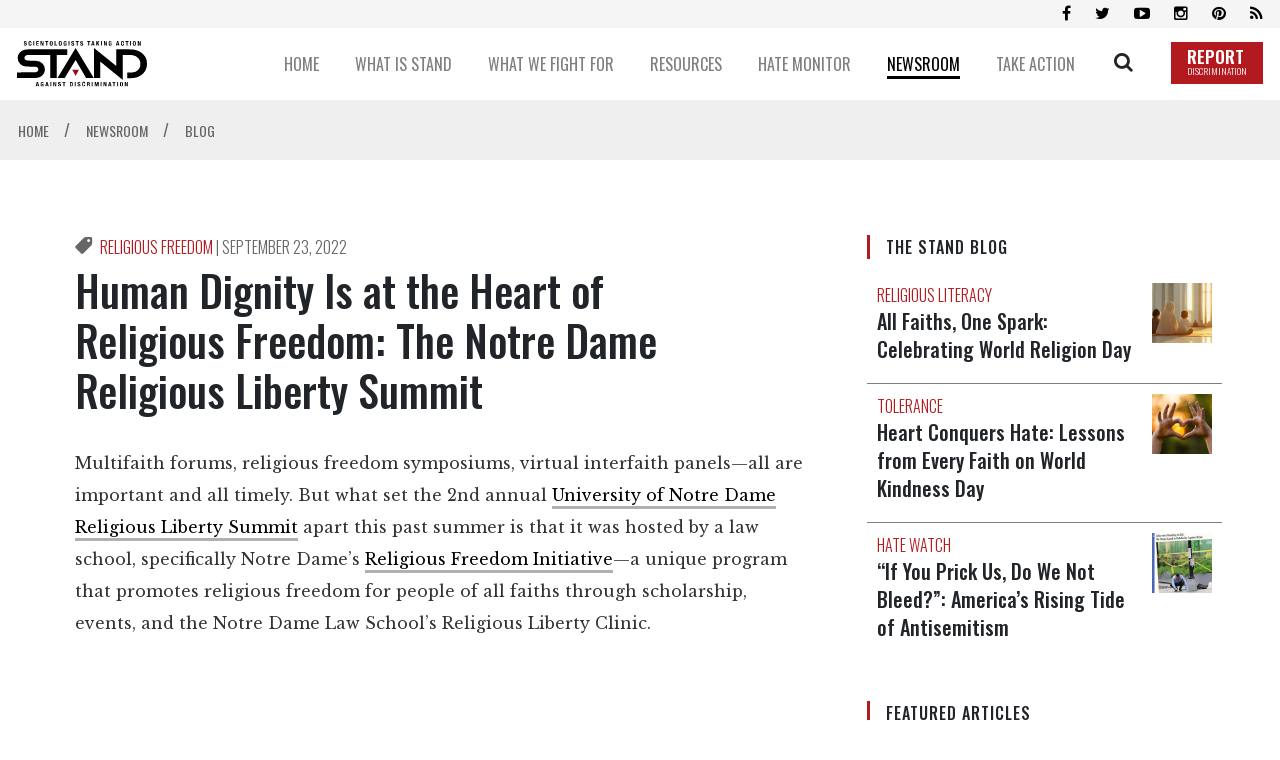

--- FILE ---
content_type: text/html; charset=utf-8
request_url: https://www.standleague.org/newsroom/blog/human-dignity-is-at-the-heart-of-religious-freedom-the-notre-dame-religious.html
body_size: 18929
content:
<!DOCTYPE html>
<html lang="en" itemscope itemtype="http://schema.org/WebPage">
<head>
	<meta charset="utf-8">
	<meta http-equiv="X-UA-Compatible" content="IE=edge">
    <meta name="viewport" content="width=device-width, initial-scale=1, shrink-to-fit=no">
    <title>Human Dignity Is at the Heart of Religious Freedom: The Notre Dame Religious Liberty Summit</title>

    <title>Human Dignity Is at the Heart of Religious Freedom: The Notre Dame Religious Liberty Summit</title>
<meta name="description" content="People look to the United States as the model where different religions and cultures can coexist in harmony. “It would be a shame if we let that slip away,” she said." />



    

<meta property="og:url" content="https://www.standleague.org/newsroom/blog/human-dignity-is-at-the-heart-of-religious-freedom-the-notre-dame-religious.html" />
<meta property="og:site_name" content="Scientologists Taking Action Against Discrimination (STAND)" />
<meta property="og:title" content="Human Dignity Is at the Heart of Religious Freedom: The Notre Dame Religious Liberty Summit" />
<meta property="og:description" content="People look to the United States as the model where different religions and cultures can coexist in harmony. “It would be a shame if we let that slip away,” she said." />
<meta property="og:image" content="https://files.standleague.org/imagecache/cropfit@w=1000@cr=0,52,1000,563/blob/images/articles/b/0/b0c3fd0f-3324-11ed-ae69-42010a47c125/shutterstock-508230013.jpg?k=IGj1CMHrqA" />
<meta property="og:type" content="website" />

<meta name="twitter:card" content="summary_large_image">
<meta name="twitter:title" content="Human Dignity Is at the Heart of Religious Freedom: The Notre Dame Religious Liberty Summit">
<meta name="twitter:description" content="People look to the United States as the model where different religions and cultures can coexist in harmony. “It would be a shame if we let that slip away,” she said." >
<meta name="twitter:image" content="https://files.standleague.org/imagecache/cropfit@w=1000@cr=0,52,1000,563/blob/images/articles/b/0/b0c3fd0f-3324-11ed-ae69-42010a47c125/shutterstock-508230013.jpg?k=IGj1CMHrqA">









    <link rel="apple-touch-icon" sizes="180x180" href="/apple-touch-icon.png">
    <link rel="icon" type="image/png" sizes="32x32" href="/favicon-32x32.png">
    <link rel="icon" type="image/png" sizes="16x16" href="/favicon-16x16.png">
    <link rel="manifest" href="/site.webmanifest">
    <link rel="mask-icon" href="/safari-pinned-tab.svg" color="#5bbad5">
    <meta name="msapplication-TileColor" content="#da532c">
    <meta name="theme-color" content="#ffffff">
    

    <link href="//fonts.googleapis.com/css?family=Oswald:300,400,500,600,700" rel="stylesheet">
<link href="//fonts.googleapis.com/css?family=Open+Sans:300italic,400italic,600italic,700italic,700,300,600,400|Open+Sans+Condensed:300italic,700,300|Libre+Baskerville:400,700,400italic|Kameron:400,700|Roboto:100,100i,300,300i,400,400i,500,500i,700,700i&display=swap" rel="stylesheet">
    <link rel="stylesheet" href="/scss/_combined.css?_=0711">

    <script>
        var cacheId = '0711';
        var _gcui_selectElem = '<option value="">Select…</option>';
        var _gcui_otherText = 'Other';
    </script>

</head>
<body class=" path-newsroom path-newsroom-blog path-newsroom-blog-human-dignity-is-at-the-heart-of-religious-freedom-the-notre-dame-religious_html path-newsroom-blog-human-dignity-is-at-the-heart-of-religious-freedom-the-notre-dame-religious type-blog " lang="en">
    
    <script>
        var globalLang = "en";
        
        var gd2Domain = 'https://gd2.ondemandhosting.info';
        
    </script>

    

<div class="app-shell">
    
<div class="banner-wrapper">
    <div class="banner-social">
        <div class="container container__banner">
            <div class="banner-social--icons" itemscope="" itemtype="http://schema.org/Organization">
                <!-- <a id="subscribe-click" itemprop="sameAs" class="social-bar-icon fa fa-envelope" aria-hidden="true" href="#"></a> -->
                <a itemprop="sameAs" class="social-bar-icon fa fa-facebook" aria-hidden="true" target="_blank" href="https://www.facebook.com/standleague"></a>
                <a itemprop="sameAs" class="social-bar-icon fa fa-twitter" aria-hidden="true" target="_blank" href="https://twitter.com/standleague"></a>
                <a itemprop="sameAs" class="social-bar-icon fa fa-youtube-play" aria-hidden="true" target="_blank" href="https://www.youtube.com/channel/UC3Q2AgOcmUTHBcIrwT-HI3g"></a>
                <a itemprop="sameAs" class="social-bar-icon fa fa-instagram" aria-hidden="true" target="_blank" href="http://www.instagram.com/standleague"></a>
                <a itemprop="sameAs" class="social-bar-icon fa fa-pinterest" aria-hidden="true" target="_blank" href="https://www.pinterest.com/standleague/"></a>
                <a itemprop="sameAs" class="social-bar-icon fa fa-rss" aria-hidden="true" target="_blank" href="/rss.xml"></a>
            </div>
        </div>
    </div>
    <div class="container container__banner">
        <div class="banner-container">
            <a href="/" class="banner-logo">
                <img src="/images/stand-logo-black.svg" alt="">
                
            </a>
            <div class="banner-row">
                
                
                    
                    <div class="banner-row--menu-wrapper">
                        <a class="banner-row--item" href="/">
                            <span class="banner-row--item-text ">
                                HOME
                            </span>
                        </a>
                        
                    </div>
                
                
                
                    
                    <div class="banner-row--menu-wrapper">
                        <a class="banner-row--item" href="/about/">
                            <span class="banner-row--item-text ">
                                WHAT IS STAND
                            </span>
                        </a>
                        
                            <div class="banner-submenu">
                                <div class="banner-submenu--column">
                                
                                
                                
                                    
                                    
                                        <div class="banner-submenu--item">
                                            <a href="/about/our-mission.html">
                                                Our Mission
                                            </a>
                                        </div>
                                        
                                    
                                    
                                
                                
                                    
                                    
                                        <div class="banner-submenu--item">
                                            <a href="/about/our-values.html">
                                                Our Values
                                            </a>
                                        </div>
                                        
                                    
                                    
                                
                                
                                    
                                    
                                        <div class="banner-submenu--item">
                                            <a href="/about/help-in-our-community.html">
                                                Our Help
                                            </a>
                                        </div>
                                        
                                    
                                    
                                
                                
                                    
                                    
                                        <div class="banner-submenu--item">
                                            <a href="/about/contact.html">
                                                Contact
                                            </a>
                                        </div>
                                        
                                    
                                    
                                
                                </div>
                            </div>
                        
                    </div>
                
                
                
                    
                    <div class="banner-row--menu-wrapper">
                        <a class="banner-row--item" href="/what-we-fight-for/">
                            <span class="banner-row--item-text ">
                                WHAT WE FIGHT FOR
                            </span>
                        </a>
                        
                            <div class="banner-submenu">
                                <div class="banner-submenu--column">
                                
                                
                                
                                    
                                    
                                        <div class="banner-submenu--item">
                                            <a href="/what-we-fight-for/religious-freedom.html">
                                                Religious Freedom
                                            </a>
                                        </div>
                                        
                                    
                                    
                                
                                
                                    
                                    
                                        <div class="banner-submenu--item">
                                            <a href="/what-we-fight-for/religious-literacy.html">
                                                Religious Literacy
                                            </a>
                                        </div>
                                        
                                    
                                    
                                
                                
                                    
                                    
                                        <div class="banner-submenu--item">
                                            <a href="/what-we-fight-for/equality-and-human-rights.html">
                                                Equality & Human Rights
                                            </a>
                                        </div>
                                        
                                    
                                    
                                
                                
                                    
                                    
                                        <div class="banner-submenu--item">
                                            <a href="/what-we-fight-for/inclusion-and-respect.html">
                                                Inclusion &amp; Respect
                                            </a>
                                        </div>
                                        
                                    
                                    
                                
                                
                                    
                                    
                                        <div class="banner-submenu--item">
                                            <a href="/what-we-fight-for/free-speech.html">
                                                Free Speech
                                            </a>
                                        </div>
                                        
                                    
                                    
                                
                                
                                    
                                    
                                    </div>
                                    <div class="banner-submenu--column">
                                    
                                        <div class="banner-submenu--item">
                                            <a href="/what-we-fight-for/responsible-journalism.html">
                                                Responsible Journalism
                                            </a>
                                        </div>
                                        
                                    
                                    
                                
                                
                                    
                                    
                                        <div class="banner-submenu--item">
                                            <a href="/what-we-fight-for/corporate-accountability.html">
                                                Corporate Accountability
                                            </a>
                                        </div>
                                        
                                    
                                    
                                
                                </div>
                            </div>
                        
                    </div>
                
                
                
                    
                    <div class="banner-row--menu-wrapper">
                        <a class="banner-row--item" href="/resources/">
                            <span class="banner-row--item-text ">
                                RESOURCES
                            </span>
                        </a>
                        
                            <div class="banner-submenu">
                                <div class="banner-submenu--column">
                                
                                
                                
                                    
                                    
                                        <div class="banner-submenu--item">
                                            <a href="/resources/expert-studies/">
                                                Expert Studies
                                            </a>
                                        </div>
                                        
                                    
                                    
                                
                                
                                    
                                    
                                        <div class="banner-submenu--item">
                                            <a href="/resources/decisions/">
                                                Landmark Decisions
                                            </a>
                                        </div>
                                        
                                            
                                            <div class="banner-submenu--item banner-submenu--item-sub">
                                                <a href="/resources/decisions/1983-australian-high-court-decision-re-church-scientology.html">
                                                    
                                                </a>
                                            </div>
                                             
                                        
                                            
                                            <div class="banner-submenu--item banner-submenu--item-sub">
                                                <a href="/resources/decisions/belgium-trial-court-dismisses-all-charges-against-church-of-scientology.html">
                                                    
                                                </a>
                                            </div>
                                             
                                        
                                            
                                            <div class="banner-submenu--item banner-submenu--item-sub">
                                                <a href="/resources/decisions/church-of-scientology-irs-tax-exemption.html">
                                                    
                                                </a>
                                            </div>
                                             
                                        
                                            
                                            <div class="banner-submenu--item banner-submenu--item-sub">
                                                <a href="/resources/decisions/church-scientology-and-german-religious-recognitions.html">
                                                    
                                                </a>
                                            </div>
                                             
                                        
                                            
                                            <div class="banner-submenu--item banner-submenu--item-sub">
                                                <a href="/resources/decisions/church-scientology-and-italian-supreme-court-ruling-recognizing-scientology-religion.html">
                                                    
                                                </a>
                                            </div>
                                             
                                        
                                            
                                            <div class="banner-submenu--item banner-submenu--item-sub">
                                                <a href="/resources/decisions/church-scientology-moscow-wins-landmark-decision-religious-freedom-european-court-human.html">
                                                    
                                                </a>
                                            </div>
                                             
                                        
                                            
                                            <div class="banner-submenu--item banner-submenu--item-sub">
                                                <a href="/resources/decisions/church-scientology-recognized-spain.html">
                                                    
                                                </a>
                                            </div>
                                             
                                        
                                            
                                            <div class="banner-submenu--item banner-submenu--item-sub">
                                                <a href="/resources/decisions/uk-religious-recognition.html">
                                                    
                                                </a>
                                            </div>
                                             
                                        
                                    
                                    
                                
                                
                                    
                                    
                                        <div class="banner-submenu--item">
                                            <a href="/resources/whitepapers/">
                                                White Papers
                                            </a>
                                        </div>
                                        
                                            
                                            <div class="banner-submenu--item banner-submenu--item-sub">
                                                <a href="/resources/whitepapers/disconnection-in-the-scientology-religion-what-is-it.html">
                                                    
                                                </a>
                                            </div>
                                             
                                        
                                            
                                            <div class="banner-submenu--item banner-submenu--item-sub">
                                                <a href="/resources/whitepapers/debunking-the-myth-of-religious-brainwashing.html">
                                                    
                                                </a>
                                            </div>
                                             
                                        
                                            
                                            <div class="banner-submenu--item banner-submenu--item-sub">
                                                <a href="/resources/whitepapers/religious-discrimination-against-church-scientology-and-its-parishioners-germany.html">
                                                    
                                                </a>
                                            </div>
                                             
                                        
                                            
                                            <div class="banner-submenu--item banner-submenu--item-sub">
                                                <a href="/resources/whitepapers/scientologists-donations-and-church-of-scientology-financial-practices.html">
                                                    
                                                </a>
                                            </div>
                                             
                                        
                                            
                                            <div class="banner-submenu--item banner-submenu--item-sub">
                                                <a href="/resources/whitepapers/scientology-beliefs-about-creation-of-the-universe.html">
                                                    
                                                </a>
                                            </div>
                                             
                                        
                                            
                                            <div class="banner-submenu--item banner-submenu--item-sub">
                                                <a href="/resources/whitepapers/scientology-confidential-scripture.html">
                                                    
                                                </a>
                                            </div>
                                             
                                        
                                            
                                            <div class="banner-submenu--item banner-submenu--item-sub">
                                                <a href="/resources/whitepapers/the-church-of-scientology-rehabilitation-project-force-rpf-truth-and-misconceptions.html">
                                                    
                                                </a>
                                            </div>
                                             
                                        
                                            
                                            <div class="banner-submenu--item banner-submenu--item-sub">
                                                <a href="/resources/whitepapers/the-sea-organization-religious-order-of-the-scientology-religion.html">
                                                    
                                                </a>
                                            </div>
                                             
                                        
                                            
                                            <div class="banner-submenu--item banner-submenu--item-sub">
                                                <a href="/resources/whitepapers/the-snow-white-program-and-the-church-of-scientology-the-true-story.html">
                                                    
                                                </a>
                                            </div>
                                             
                                        
                                            
                                            <div class="banner-submenu--item banner-submenu--item-sub">
                                                <a href="/resources/whitepapers/the-truth-about-l-ron-hubbard-and-the-make-a-million-dollars-myth.html">
                                                    
                                                </a>
                                            </div>
                                             
                                        
                                            
                                            <div class="banner-submenu--item banner-submenu--item-sub">
                                                <a href="/resources/whitepapers/the-truth-about-scientology-and-fair-game.html">
                                                    
                                                </a>
                                            </div>
                                             
                                        
                                            
                                            <div class="banner-submenu--item banner-submenu--item-sub">
                                                <a href="/resources/whitepapers/the-unreliability-of-stories-and-rumors-by-apostates.html">
                                                    
                                                </a>
                                            </div>
                                             
                                        
                                            
                                            <div class="banner-submenu--item banner-submenu--item-sub">
                                                <a href="/resources/whitepapers/price-of-bigotry-white-paper.html">
                                                    
                                                </a>
                                            </div>
                                             
                                        
                                    
                                    
                                
                                
                                    
                                    
                                        <div class="banner-submenu--item">
                                            <a href="/resources/faqs/">
                                                FAQs
                                            </a>
                                        </div>
                                        
                                    
                                    
                                
                                
                                    
                                    
                                        <div class="banner-submenu--item">
                                            <a href="/resources/david-miscavige/">
                                                David Miscavige
                                            </a>
                                        </div>
                                        
                                    
                                    
                                
                                
                                    
                                    
                                    </div>
                                    <div class="banner-submenu--column">
                                    
                                        <div class="banner-submenu--item">
                                            <a href="/resources/religious-freedom/">
                                                Religious Freedom Resource Center
                                            </a>
                                        </div>
                                        
                                            
                                            <div class="banner-submenu--item banner-submenu--item-sub">
                                                <a href="/resources/religious-freedom/case-library/">
                                                    Case Library
                                                </a>
                                            </div>
                                             
                                        
                                            
                                            <div class="banner-submenu--item banner-submenu--item-sub">
                                                <a href="/resources/religious-freedom/glossary-of-terms/">
                                                    Glossary of Terms
                                                </a>
                                            </div>
                                             
                                        
                                    
                                    
                                
                                
                                    
                                    
                                    </div>
                                    <div class="banner-submenu--column">
                                    
                                        <div class="banner-submenu--item">
                                            <a href="/resources/freedom-of-religion-and-human-rights/">
                                                Freedom of Religion &amp; Human Rights
                                            </a>
                                        </div>
                                        
                                            
                                            <div class="banner-submenu--item banner-submenu--item-sub">
                                                <a href="/resources/freedom-of-religion-and-human-rights/international-covenant-on-civil-and-political-rights.html">
                                                    
                                                </a>
                                            </div>
                                             
                                        
                                            
                                            <div class="banner-submenu--item banner-submenu--item-sub">
                                                <a href="/resources/freedom-of-religion-and-human-rights/non-discrimination-in-journalistic-codes-of-practice.html">
                                                    
                                                </a>
                                            </div>
                                             
                                        
                                            
                                            <div class="banner-submenu--item banner-submenu--item-sub">
                                                <a href="/resources/freedom-of-religion-and-human-rights/society-of-professional-journalist-code-of-ethics.html">
                                                    
                                                </a>
                                            </div>
                                             
                                        
                                            
                                            <div class="banner-submenu--item banner-submenu--item-sub">
                                                <a href="/resources/freedom-of-religion-and-human-rights/international-federation-of-journalists-declaration-of-principles.html">
                                                    
                                                </a>
                                            </div>
                                             
                                        
                                            
                                            <div class="banner-submenu--item banner-submenu--item-sub">
                                                <a href="/resources/freedom-of-religion-and-human-rights/charter-on-journalistic-ethics-in-relation-to-respect-for-religion-or-belief.html">
                                                    
                                                </a>
                                            </div>
                                             
                                        
                                            
                                            <div class="banner-submenu--item banner-submenu--item-sub">
                                                <a href="/resources/freedom-of-religion-and-human-rights/church-scientology-champion-human-rights-1954.html">
                                                    
                                                </a>
                                            </div>
                                             
                                        
                                            
                                            <div class="banner-submenu--item banner-submenu--item-sub">
                                                <a href="/resources/freedom-of-religion-and-human-rights/scientology-human-rights-efforts.html">
                                                    
                                                </a>
                                            </div>
                                             
                                        
                                    
                                    
                                
                                
                                    
                                    
                                        <div class="banner-submenu--item">
                                            <a href="/resources/topic-index/">
                                                Topic Index
                                            </a>
                                        </div>
                                        
                                            
                                        
                                    
                                    
                                
                                
                                    
                                    
                                        <div class="banner-submenu--item">
                                            <a href="/resources/books/religious-confession-and-evidential-privilege-in-the-21st-century/">
                                                Priest-Penitent Privilege
                                            </a>
                                        </div>
                                        
                                    
                                    
                                
                                
                                    
                                    
                                        <div class="banner-submenu--item">
                                            <a href="/resources/books/presumed-guilty-why-we-shouldnt-ask-muslims-to-condemn-terrorism/">
                                                Islamophobia
                                            </a>
                                        </div>
                                        
                                    
                                    
                                
                                </div>
                            </div>
                        
                    </div>
                
                
                
                    
                    <div class="banner-row--menu-wrapper">
                        <a class="banner-row--item" href="/hate-monitor/">
                            <span class="banner-row--item-text ">
                                HATE MONITOR
                            </span>
                        </a>
                        
                            <div class="banner-submenu">
                                <div class="banner-submenu--column">
                                
                                
                                
                                    
                                    
                                        <div class="banner-submenu--item">
                                            <a href="/hate-monitor/exposed/biased-media/">
                                                Biased Media Propagandists
                                            </a>
                                        </div>
                                        
                                            
                                        
                                            
                                        
                                            
                                        
                                            
                                        
                                            
                                        
                                            
                                        
                                    
                                    
                                
                                
                                    
                                    
                                        <div class="banner-submenu--item">
                                            <a href="/hate-monitor/exposed/hate-mongers-and-hate-bloggers/">
                                                Hatemongers
                                            </a>
                                        </div>
                                        
                                            
                                        
                                            
                                        
                                            
                                        
                                            
                                        
                                            
                                        
                                            
                                        
                                            
                                        
                                            
                                        
                                            
                                        
                                            
                                        
                                            
                                        
                                            
                                        
                                            
                                        
                                            
                                        
                                            
                                        
                                            
                                        
                                            
                                        
                                            
                                        
                                            
                                        
                                            
                                        
                                            
                                        
                                            
                                        
                                    
                                    
                                
                                
                                    
                                    
                                    </div>
                                    <div class="banner-submenu--column">
                                    
                                        <div class="banner-submenu--item">
                                            <a href="/hate-monitor/exposed/false-experts/">
                                                False Experts
                                            </a>
                                        </div>
                                        
                                            
                                        
                                            
                                        
                                            
                                        
                                            
                                        
                                            
                                        
                                    
                                    
                                
                                
                                    
                                    
                                        <div class="banner-submenu--item">
                                            <a href="/hate-monitor/blog/">
                                                Hate Monitor Blog
                                            </a>
                                        </div>
                                        
                                    
                                    
                                
                                </div>
                            </div>
                        
                    </div>
                
                
                
                    
                    <div class="banner-row--menu-wrapper">
                        <a class="banner-row--item" href="/newsroom/">
                            <span class="banner-row--item-text banner-row--item-text__active">
                                NEWSROOM
                            </span>
                        </a>
                        
                            <div class="banner-submenu">
                                <div class="banner-submenu--column">
                                
                                
                                
                                    
                                    
                                        <div class="banner-submenu--item">
                                            <a href="/newsroom/news/">
                                                News
                                            </a>
                                        </div>
                                        
                                    
                                    
                                
                                
                                    
                                    
                                        <div class="banner-submenu--item">
                                            <a href="/newsroom/media-watch/">
                                                Media Watch
                                            </a>
                                        </div>
                                        
                                    
                                    
                                
                                
                                    
                                    
                                        <div class="banner-submenu--item">
                                            <a href="/newsroom/videos/">
                                                Videos
                                            </a>
                                        </div>
                                        
                                            
                                        
                                    
                                    
                                
                                
                                    
                                    
                                    </div>
                                    <div class="banner-submenu--column">
                                    
                                        <div class="banner-submenu--item">
                                            <a href="/newsroom/blog/">
                                                Blog
                                            </a>
                                        </div>
                                        
                                            
                                            <div class="banner-submenu--item banner-submenu--item-sub">
                                                <a href="/newsroom/blog/?category=Religious%20Freedom">
                                                    Religious Freedom
                                                </a>
                                            </div>
                                             
                                        
                                            
                                            <div class="banner-submenu--item banner-submenu--item-sub">
                                                <a href="/newsroom/blog/?category=Media%20%26%20Ethics">
                                                    Media & Ethics
                                                </a>
                                            </div>
                                             
                                        
                                            
                                            <div class="banner-submenu--item banner-submenu--item-sub">
                                                <a href="/newsroom/blog/?category=Combating%20Bigotry%20%26%20Hate">
                                                    Combating Bigotry & Hate
                                                </a>
                                            </div>
                                             
                                        
                                            
                                            <div class="banner-submenu--item banner-submenu--item-sub">
                                                <a href="/newsroom/blog/?category=Tolerance">
                                                    Tolerance
                                                </a>
                                            </div>
                                             
                                        
                                            
                                            <div class="banner-submenu--item banner-submenu--item-sub">
                                                <a href="/newsroom/blog/?category=Religious%20Literacy">
                                                    Religious Literacy
                                                </a>
                                            </div>
                                             
                                        
                                            
                                            <div class="banner-submenu--item banner-submenu--item-sub">
                                                <a href="/newsroom/blog/?category=Scientology%20Religion">
                                                    Scientology Religion
                                                </a>
                                            </div>
                                             
                                        
                                            
                                            <div class="banner-submenu--item banner-submenu--item-sub">
                                                <a href="/newsroom/blog/?category=Anti-Religious%20Propaganda">
                                                    Anti-Religious Propaganda
                                                </a>
                                            </div>
                                             
                                        
                                    
                                    
                                
                                </div>
                            </div>
                        
                    </div>
                
                
                
                    
                    <div class="banner-row--menu-wrapper">
                        <a class="banner-row--item" href="/take-action/">
                            <span class="banner-row--item-text ">
                                TAKE ACTION
                            </span>
                        </a>
                        
                            <div class="banner-submenu">
                                <div class="banner-submenu--column">
                                
                                
                                
                                    
                                    
                                        <div class="banner-submenu--item">
                                            <a href="/take-action/combat-hate-and-discrimination.html">
                                                Combat Hate & Discrimination
                                            </a>
                                        </div>
                                        
                                    
                                    
                                
                                
                                    
                                    
                                        <div class="banner-submenu--item">
                                            <a href="/take-action/champion-freedom-of-religion.html">
                                                Champion Freedom of Religion
                                            </a>
                                        </div>
                                        
                                    
                                    
                                
                                
                                    
                                    
                                    </div>
                                    <div class="banner-submenu--column">
                                    
                                        <div class="banner-submenu--item">
                                            <a href="/take-action/demand-accountability.html">
                                                Demand Accountability
                                            </a>
                                        </div>
                                        
                                            
                                            <div class="banner-submenu--item banner-submenu--item-sub">
                                                <a href="/take-action/report-hate.html">
                                                    Report Hate & Discrimination
                                                </a>
                                            </div>
                                             
                                        
                                            
                                            <div class="banner-submenu--item banner-submenu--item-sub">
                                                <a href="/take-action/flag-cyberhate.html">
                                                    Flag Cyberhate
                                                </a>
                                            </div>
                                             
                                        
                                            
                                            <div class="banner-submenu--item banner-submenu--item-sub">
                                                <a href="/take-action/sign-petition.html">
                                                    Sign the Petition
                                                </a>
                                            </div>
                                             
                                        
                                            
                                            <div class="banner-submenu--item banner-submenu--item-sub">
                                                <a href="/take-action/demand-advertisers-stop-funding-hate.html">
                                                    Demand Advertisers Stop Funding Hate
                                                </a>
                                            </div>
                                             
                                        
                                            
                                            <div class="banner-submenu--item banner-submenu--item-sub">
                                                <a href="/take-action/fight-for-honest-journalism.html">
                                                    Fight for Honest Journalism
                                                </a>
                                            </div>
                                             
                                        
                                            
                                            <div class="banner-submenu--item banner-submenu--item-sub">
                                                <a href="/take-action/become-a-member.html">
                                                    Become a Member
                                                </a>
                                            </div>
                                             
                                        
                                    
                                    
                                
                                </div>
                            </div>
                        
                    </div>
                
                
                <div class="banner-search-button">
                    <a href="/search/" class="banner-search-icon no-decoration">
                        <span class="icon-search"></span>
                    </a>
                    <div class="banner-search--wrapper">
                        <div class="banner-search">
                            <form class="banner-search--form" action="/search/">
                                <input class="banner-search--input" placeholder="SEARCH" type="text" name="query" required>
                                <button class="banner-search--button" type="submit">
                                    <span class="icon-search"></span>
                                </button>
                            </form>
                        </div>
                    </div>
                </div>
                <a href="/take-action/report-hate.html" class="d-flex align-items-end">
                    <div class="banner-report-btn">
                        REPORT <span>DISCRIMINATION</span>
                    </div>
                </a>
                <button class="hiraku-open-btn d-lg-none mobile-nav-btn" id="offcanvas-btn-right" data-toggle-offcanvas="#js-hiraku-offcanvas-1">
    <span class="hiraku-open-btn-line"></span>
</button>


<div class="offcanvas-right js-hiraku-offcanvas-active d-lg-none">
    <ul class="mobile-menu">
        
            
            <li>
                <a href="/" class="mobile-menu__item">
                    <div class="mobile-menu__item-text">
                        HOME
                    </div>
                </a>
                
            </li>
            
        
            
            <li>
                <a href="/about/" class="mobile-menu__item">
                    <div class="mobile-menu__item-text">
                        WHAT IS STAND
                    </div>
                </a>
                
                    <a href="/about/our-mission.html" class="mobile-menu__item__sub">
                        Our Mission
                    </a>
                
                    <a href="/about/our-values.html" class="mobile-menu__item__sub">
                        Our Values
                    </a>
                
                    <a href="/about/help-in-our-community.html" class="mobile-menu__item__sub">
                        Our Help
                    </a>
                
                    <a href="/about/contact.html" class="mobile-menu__item__sub">
                        Contact
                    </a>
                
            </li>
            
        
            
            <li>
                <a href="/what-we-fight-for/" class="mobile-menu__item">
                    <div class="mobile-menu__item-text">
                        WHAT WE FIGHT FOR
                    </div>
                </a>
                
                    <a href="/what-we-fight-for/religious-freedom.html" class="mobile-menu__item__sub">
                        Religious Freedom
                    </a>
                
                    <a href="/what-we-fight-for/religious-literacy.html" class="mobile-menu__item__sub">
                        Religious Literacy
                    </a>
                
                    <a href="/what-we-fight-for/equality-and-human-rights.html" class="mobile-menu__item__sub">
                        Equality & Human Rights
                    </a>
                
                    <a href="/what-we-fight-for/inclusion-and-respect.html" class="mobile-menu__item__sub">
                        Inclusion &amp; Respect
                    </a>
                
                    <a href="/what-we-fight-for/free-speech.html" class="mobile-menu__item__sub">
                        Free Speech
                    </a>
                
                    <a href="/what-we-fight-for/responsible-journalism.html" class="mobile-menu__item__sub">
                        Responsible Journalism
                    </a>
                
                    <a href="/what-we-fight-for/corporate-accountability.html" class="mobile-menu__item__sub">
                        Corporate Accountability
                    </a>
                
            </li>
            
        
            
            <li>
                <a href="/resources/" class="mobile-menu__item">
                    <div class="mobile-menu__item-text">
                        RESOURCES
                    </div>
                </a>
                
                    <a href="/resources/expert-studies/" class="mobile-menu__item__sub">
                        Expert Studies
                    </a>
                
                    <a href="/resources/decisions/" class="mobile-menu__item__sub">
                        Landmark Decisions
                    </a>
                
                    <a href="/resources/whitepapers/" class="mobile-menu__item__sub">
                        White Papers
                    </a>
                
                    <a href="/resources/faqs/" class="mobile-menu__item__sub">
                        FAQs
                    </a>
                
                    <a href="/resources/david-miscavige/" class="mobile-menu__item__sub">
                        David Miscavige
                    </a>
                
                    <a href="/resources/religious-freedom/" class="mobile-menu__item__sub">
                        Religious Freedom Resource Center
                    </a>
                
                    <a href="/resources/freedom-of-religion-and-human-rights/" class="mobile-menu__item__sub">
                        Freedom of Religion &amp; Human Rights
                    </a>
                
                    <a href="/resources/topic-index/" class="mobile-menu__item__sub">
                        Topic Index
                    </a>
                
                    <a href="/resources/books/religious-confession-and-evidential-privilege-in-the-21st-century/" class="mobile-menu__item__sub">
                        Priest-Penitent Privilege
                    </a>
                
                    <a href="/resources/books/presumed-guilty-why-we-shouldnt-ask-muslims-to-condemn-terrorism/" class="mobile-menu__item__sub">
                        Islamophobia
                    </a>
                
            </li>
            
        
            
            <li>
                <a href="/hate-monitor/" class="mobile-menu__item">
                    <div class="mobile-menu__item-text">
                        HATE MONITOR
                    </div>
                </a>
                
                    <a href="/hate-monitor/exposed/biased-media/" class="mobile-menu__item__sub">
                        Biased Media Propagandists
                    </a>
                
                    <a href="/hate-monitor/exposed/hate-mongers-and-hate-bloggers/" class="mobile-menu__item__sub">
                        Hatemongers
                    </a>
                
                    <a href="/hate-monitor/exposed/false-experts/" class="mobile-menu__item__sub">
                        False Experts
                    </a>
                
                    <a href="/hate-monitor/blog/" class="mobile-menu__item__sub">
                        Hate Monitor Blog
                    </a>
                
            </li>
            
        
            
            <li>
                <a href="/newsroom/" class="mobile-menu__item">
                    <div class="mobile-menu__item-text">
                        NEWSROOM
                    </div>
                </a>
                
                    <a href="/newsroom/news/" class="mobile-menu__item__sub">
                        News
                    </a>
                
                    <a href="/newsroom/media-watch/" class="mobile-menu__item__sub">
                        Media Watch
                    </a>
                
                    <a href="/newsroom/videos/" class="mobile-menu__item__sub">
                        Videos
                    </a>
                
                    <a href="/newsroom/blog/" class="mobile-menu__item__sub">
                        Blog
                    </a>
                
            </li>
            
        
            
            <li>
                <a href="/take-action/" class="mobile-menu__item">
                    <div class="mobile-menu__item-text">
                        TAKE ACTION
                    </div>
                </a>
                
                    <a href="/take-action/combat-hate-and-discrimination.html" class="mobile-menu__item__sub">
                        Combat Hate & Discrimination
                    </a>
                
                    <a href="/take-action/champion-freedom-of-religion.html" class="mobile-menu__item__sub">
                        Champion Freedom of Religion
                    </a>
                
                    <a href="/take-action/demand-accountability.html" class="mobile-menu__item__sub">
                        Demand Accountability
                    </a>
                
            </li>
            
        


    </ul>
</div>
            </div>
        </div>
    </div>
</div>

<div class="site-dim"></div>


<div class="overlay-main">
	<div class="loading-spinner"></div>
</div>


    









	
	
		
			
		
		
		

	
		
		
		
			
				
			
				
			
				
			
				
			
		

	
		
		
		
			
				
			
				
			
				
			
				
			
				
			
				
			
				
			
		

	
		
		
		
			
				
			
				
			
				
			
				
			
				
			
				
			
				
			
				
			
				
			
				
			
		

	
		
		
		
			
				
			
				
			
				
			
				
			
		

	
		
			
		
		
		
			
				
			
				
			
				
			
				
					

					
					
						
							
						
							
						
							
						
							
						
							
						
							
						
							
						
					

				
			
		

	
		
		
		
			
				
			
				
			
				
			
		

	




	
	
	
		
	

	
	
	
	

	
	

	
		

		
			
			

			
			
			
			
				
			

		
		

		
			
				
				
				
				
					
					
				
				

				

				

				
					
				

				
				
			
		
			
				
				
				
				
					
					
				
				

				

				
					 
					 	
						
						
							
							
						
					
				

				
					
				

				
				
			
		
			
				
				
				
				
					
					
				
				

				

				
					 
					 	
						
						
							
							
						
					
				

				
					
				

				
				
			
		
			
		
			
		
	



	
		
		
		
			
		
	

	
		
		
			
		
			

				
					
				
				
				
				
				
					
				
				
			
		
			

				
					
				
				
				
				
				
					
				
				
			
		
			

				
					
				
				
				
				
				
				
			
		
	

	
			<div class="breadcrumb-nav">
				<div class="container container__banner">
					<div class="breadcrumb-nav--title" itemscope itemtype="https://schema.org/BreadcrumbList">
							

								
									

									
									
									
									<span itemprop="itemListElement" itemscope itemtype="https://schema.org/ListItem">
										<a class="breadcrumb-nav--link " href="/" itemprop="item">
											
											<span itemprop="name">
												HOME 
											</span>
											<meta itemprop="position" content="1" />
										</a>
										
										<span class="breadcrumb-nav--arrow">
											/
										</span>
										
									</span>
									
									
									<span itemprop="itemListElement" itemscope itemtype="https://schema.org/ListItem">
										<a class="breadcrumb-nav--link breadcrumb-nav--link__secondary" href="/newsroom/" itemprop="item">
											
											<span itemprop="name">
												NEWSROOM 
											</span>
											<meta itemprop="position" content="2" />
										</a>
										
										<span class="breadcrumb-nav--arrow">
											/
										</span>
										
									</span>
									
									
									<span itemprop="itemListElement" itemscope itemtype="https://schema.org/ListItem">
										<a class="breadcrumb-nav--link breadcrumb-nav--link__secondary" href="/newsroom/blog/" itemprop="item">
											
											<span itemprop="name">
												BLOG 
											</span>
											<meta itemprop="position" content="3" />
										</a>
										
									</span>
									
								
					</div>
				</div>
		</div>
	

    <div class="container">
        
    </div>

    <div class="header">
        
    </div>
    
    
    <div class="d-md-none menu-precontainer">
        
    </div>
    
    
    <div class="container">
        <div class="row">
            <div class="col-md-8 body-container__padded">
                <div class="blog-category-header subbreadcrumb">
    
    <span class="blog-category-icon icon-tag"></span>
    

    
    <span class="blog-category-header--name">
        
        
            
        
        
        
        <a href="/newsroom/blog/?category=Religious+Freedom" class="no-decoration">
        
        RELIGIOUS FREEDOM
        
        </a>
        
    </span>
    |  
    
    
    <span class="blog-category-header--date">
        SEPTEMBER 23, 2022
    </span>
    

    
    <div class="inline-share-block d-none d-md-block" style="float: right; min-width: 150px; min-height: 36px">
        <!-- Go to www.addthis.com/dashboard to customize your tools -->
        <div class="addthis_inline_share_toolbox"></div>
    </div>
    

</div>


                


    <div class="body-container editable-body">
        

<h1>Human Dignity Is at the Heart of Religious Freedom: The Notre Dame Religious Liberty Summit</h1>
<p>Multifaith forums, religious freedom symposiums, virtual interfaith panels—all are important and all timely. But what set the 2nd annual&nbsp;<a href="https://law.nd.edu/religious-liberty/events/summit/" target="_blank">University of Notre Dame Religious Liberty Summit</a> apart this past summer is that it was hosted by a law school, specifically Notre Dame’s&nbsp;<a href="https://law.nd.edu/religious-liberty/" target="_blank">Religious Freedom Initiative</a>—a unique program that promotes religious freedom for people of all faiths through scholarship, events, and the Notre Dame Law School’s Religious Liberty Clinic.</p>

<div style="left: 0px; width: 100%; height: 0px; position: relative; padding-bottom: 56.2493%; margin-bottom: 1.25em;"><iframe src="https://www.youtube.com/embed/ksTmbOCGL4s" frameborder="0" allowfullscreen="" style="top: 0px; left: 0px; width: 100%; height: 100%; position: absolute;" allow="accelerometer; autoplay; clipboard-write; encrypted-media; gyroscope; picture-in-picture"></iframe></div>

<p>Among the questions addressed: Why are people of faith so often the first victims of government repression? Is it possible to change the policies, if not the heart, of a powerful police state that regards people of faith as a threat to their existence? Do certain technological advances represent the newest threat to religious freedom—with algorithms replacing morals and programming constructs standing in for the human spirit? </p>
<p>For an intense three days, scholars, advocates and religious leaders taught, asserted, informed, conversed, convened and communicated on these questions as well as the future of religious freedom in the United States and internationally.  Each day rolled out a series of panels and keynote speeches—held in-person and streamed virtually across the globe—discussions offering four or five experts and faith leaders the opportunity to tackle the topics at hand. On the evening of Day Two was an awards presentation, and attendees were then back in action for another panel discussion on Day Three.</p><blockquote class="medium-quote-marker-two">No religion is safe unless all faiths, all creeds and cultures mutually recognize our shared rights and dignity.</blockquote>
<p>Sponsored as it was by a Catholic university, the summit was appropriately held this year in the world center of Catholicism: Rome. The overriding theme of the summit, as laid out by law school dean and Religious Freedom Initiative founder <a href="https://law.nd.edu/directory/g-marcus-cole/" target="_blank">G. Marcus Cole</a>, was <i>Dignitatis Humanae</i>, the Dignity of the Human Person.</p>
<p>Thus throughout the summit, human dignity in its various forms—its importance, its protection, the egregious violations against it and the courageous advocacy on its behalf—took center stage not only as the summit’s theme but also as the fundamental basis for freedom of religion.</p>
<div class="medium-insert-images medium-insert-images-wide" contenteditable="false"><figure><img class="uploaded-image" orig-src="/images/articles/b/0/b0c3fd0f-3324-11ed-ae69-42010a47c125/shutterstock-508230013.jpg" src="https://files.standleague.org/imagecache/cropfit@w=824/blob/images/articles/b/0/b0c3fd0f-3324-11ed-ae69-42010a47c125/shutterstock-508230013.jpg?k=k1VLlc0gDo" alt="Pontifical Gregorian University (Pontificia Universita Gregoriana) in Rome, Italy." data-desc=""><figcaption class="">The 2nd annual University of Notre Dame Religious Liberty Summit was held at the Pontifical Gregorian University in Rome, Italy (Photo by&nbsp;Taras Verkhovynets/Shutterstock.com)</figcaption></figure></div>
<p>Summit panelists expressed their concerns and offered solutions to areas of government repression against religious freedom. U.S. Commission on International Religious Freedom (USCIRF) chair <a href="https://www.uscirf.gov/about-uscirf/commissioners/nury-turkel" target="_blank">Nury Turkel</a> reported that, as of 2021, the Chinese government demanded religious groups worship the Chinese Communist Party (CCP) and its General Secretary Xi Jinping<i> </i>instead of their own God. </p>
<p>Turkel shared a number of further religious freedom violations taking place across China, including attacks on Catholic communities and churches on the mainland and Hong Kong: the raiding of churches, the detaining of parishioners, the removal of crosses from houses of worship, the separation of 880,000 Muslim children from their parents, and the desecration of Muslim religious sites, as well as the ongoing genocide of Uyghurs with from 1 to 3 million sent to concentration camps.  </p>
<p>“Why do we have this troubling trend in China?” Turkel, himself born in a Chinese detention camp, asked.  “Because religious practices are a threat to the survival of the CCP.  This is the view of the CCP’s attitude to any religion.”</p>
<p>Former Member of the National Assembly of Pakistan&nbsp;<a href="https://farahnazispahani.com/" target="_blank">Farahnaz Ispahani</a> spoke of the decline in respect for human dignity in her own country, where forced conversions, blasphemy cases, attacks on houses of worship and antireligious hate speech are commonplace. </p><blockquote class="medium-quote-marker-two">“The true test of any faith or religion is its ability to protect that of another, if it is different.”</blockquote>
<p>Panelist after panelist weighed in with his or her respective take on threats to human dignity and religious freedom. <a href="https://digi-con.org/andrea-simoncini/" target="_blank">Andrea Simoncini</a>, professor of constitutional law at the University of Florence, spoke of how the dependence on technology has the potential to act as a bypass of a spiritual foundation for life.</p>
<p>His Eminence&nbsp;Archbishop Anba Angaelos OBE, Coptic Orthodox Archbishop of London, looking beyond his own flock, observed that no religion is safe unless all faiths, all creeds and cultures mutually recognize our shared rights and dignity. “The true test of any faith or religion,” he said, “is its ability to protect that of another if it is different.”</p>
<div class="medium-insert-images medium-insert-images-wide medium-insert-tag-inline-image" contenteditable="false">
<p></p><figure><img class="uploaded-image" src="https://files.standleague.org/imagecache/cropfit@w=824/blob/images/articles/b/0/b0c3fd0f-3324-11ed-ae69-42010a47c125/university-of-notre-dame-law-school.jpg?k=frhBimAmfN"><figcaption class="">University of Notre Dame Law School (Photo by Ybnormal2day13/<a href="https://creativecommons.org/licenses/by-sa/3.0/deed.en" target="_blank">Creative Commons</a>)</figcaption></figure>
<p></p></div>
<p>Grandmother Mona Polacca, Founding Member of the International Council of 13 Indigenous Grandmothers and a Native American elder from Arizona, has spent most of her life fighting for the dignity of indigenous people. She said that for a long time the indigenous were not considered human beings nor did they have rights.  “It took over 20 years for indigenous people to be recognized through the&nbsp;<a href="https://en.wikipedia.org/wiki/Declaration_on_the_Rights_of_Indigenous_Peoples" target="_blank">UN Declaration on the Rights of Indigenous Peoples</a>&nbsp;as having human rights.”  But, she pointed out, at the state level, there is still much to do to secure their religious sites and practices.  </p>
<p>The Notre Dame Religious Liberty Summit climaxed with the awarding of the Notre Dame Prize for Religious Liberty to this year’s recipient, <a href="https://en.wikipedia.org/wiki/Mary_Ann_Glendon" target="_blank">Mary Ann Glendon</a>, the Learned Hand Professor of Law and former U.S. ambassador to the Holy See. Glendon has accumulated abundant credentials in the field of <i>Dignitatis Humanae, </i>having mentored a future Secretary of State and chaired the newly formed State Department's<a href="https://en.wikipedia.org/wiki/Commission_on_Unalienable_Rights" target="_blank"> Commission on Unalienable Rights</a>, which re-examined the role of human rights in U.S. foreign policy<i>.</i></p>
<p>Professor Stephanie Barclay, Director of Notre Dame’s Religious Liberty Initiative, called Glendon “one of the leading lights in the religious liberty space. She’s a scholar, an advocate, a mentor, and a champion of religious liberty.”</p>

<div style="left: 0px; width: 100%; height: 0px; position: relative; padding-bottom: 56.2493%; margin-bottom: 1.25em;"><iframe src="https://www.youtube.com/embed/rpRR3t93FuY" frameborder="0" allowfullscreen="" style="top: 0px; left: 0px; width: 100%; height: 100%; position: absolute;" allow="accelerometer; autoplay; clipboard-write; encrypted-media; gyroscope; picture-in-picture"></iframe></div>

<p>Accepting the award, Glendon covered a wide range of perspectives on religious freedom.  She remembered her own struggles and doubts with her Catholic faith when her studies in science often conflicted with her religion and appeared to supersede what she had been taught from the Bible. Her own mentor, then-President of Notre Dame, Theodore Hesburgh, told her, “If you’re confronted with a conflict between science and religion, you’re either dealing with a bad theologian or a bad scientist.”</p>
<p>She also spoke of the future in remarks containing both caution and hope—specifically about recent high-court victories. She noted that while the space has been cleared for the exercise of religious freedom, “what will ultimately count is what people will do in that space. What’s the good of clearing the space if the people concerned don’t use it or if they don’t exercise it responsibly?”</p>
<p>Glendon said she was touched that, in her travels to places where religious freedom and human dignity are disrespected, people looked to the United States as the model where different religions and cultures can coexist in harmony. </p>
<p>“It would be a shame if we let that slip away.”</p>

    </div>


                
<div class="tags-wrapper">
    <div class="category-title mt-5">
        KEYWORDS
    </div>
    <div class="tags--row">
        
        <a href="/newsroom/blog/?tag=Grandmother+Mona+Polacca" class="tags--element">
            GRANDMOTHER MONA POLACCA
        </a>
        
        <a href="/newsroom/blog/?tag=Notre+Dame+Law+School+Religious+Freedom+Initiative" class="tags--element">
            NOTRE DAME LAW SCHOOL RELIGIOUS FREEDOM INITIATIVE
        </a>
        
        <a href="/newsroom/blog/?tag=G.+Marcus+Cole" class="tags--element">
            G. MARCUS COLE
        </a>
        
        <a href="/newsroom/blog/?tag=Nury+Turkel" class="tags--element">
            NURY TURKEL
        </a>
        
        <a href="/newsroom/blog/?tag=Mary+Ann+Glendon" class="tags--element">
            MARY ANN GLENDON
        </a>
        
        <a href="/newsroom/blog/?tag=Dignitatis+Humanae" class="tags--element">
            DIGNITATIS HUMANAE
        </a>
        
    </div>
</div>


<div class="author-wrapper">
    <div class="category-title mt-5">
        AUTHOR
    </div>
    
    
    

    
    
        
        <div class="blog-author">
            
            <div class="blog-author--avatar">
                <div class="blog-author--image" style="background-image: url(https://files.standleague.org/imagecache/cropfit@=200@cr=986,26,2077,2077/blob/images/articles/8/0/80e07437-f862-11ea-8352-42010a800357/john-evans.jpg?k=JIOAxDnkWR)"></div>
            </div>
            
            <div class="blog-author--info searchable">
                <div class="blog-author--name">
                    
                    John Evans
                </div>
                <div class="blog-author--desc">
                    John Evans has written for theater and the big screen. His essays, fiction and poetry have appeared in several publications on the East and West Coasts.
                </div>
            </div>
        </div>
    


</div>

            </div>
            <div class="col-md-4 right__sidebar">
                





<div class="sidebar-item sidebar-item__blog-related">
    <div class="category-title">
        THE STAND BLOG
    </div>
    
    

<div class="related-item">

    <div class="related-item--info">
        <div class="related-item--data">
            
            <div class="related-item--category">
                RELIGIOUS LITERACY
            </div>
            
            <div class="related-item--title">
                <a href="/newsroom/blog/all-faiths-one-spark-celebrating-world-religion-day" class="no-decoration">
                    All Faiths, One Spark: Celebrating World Religion Day
                </a>
            </div>
            
            
        </div>
        <div class="related-item--image">
            <a href="/newsroom/blog/all-faiths-one-spark-celebrating-world-religion-day" class="no-decoration">
                











<div class="image-lazyload ">
    
        <div class="image-lazyload__abs" style="padding-bottom: 100%;">
    
    <img class="lazyload" crossorigin="anonymous" data-srcset="https://files.standleague.org/imagecache/cropfit@w=356@cr=0,0,3666,3666/blob/images/articles_authoring/fa/78/fa3482c6-7815-46f7-91c6-0ccb88d15fbd/celebrating-world-religion-day.jpg?k=s0lM81QvCC 1x, https://files.standleague.org/imagecache/cropfit@w=712@cr=0,0,3666,3666/blob/images/articles_authoring/fa/78/fa3482c6-7815-46f7-91c6-0ccb88d15fbd/celebrating-world-religion-day.jpg?k=JZjKWG2XiK 2x" data-original="https://files.standleague.org/imagecache/%3Cnil%3E/blob/images/articles_authoring/fa/78/fa3482c6-7815-46f7-91c6-0ccb88d15fbd/celebrating-world-religion-day.jpg?k=Zs8Dy8EeZv" alt="">

    
        </div>
    
    
</div>

            </a>
        </div>
    </div>
</div>

<div class="related-item">

    <div class="related-item--info">
        <div class="related-item--data">
            
            <div class="related-item--category">
                TOLERANCE
            </div>
            
            <div class="related-item--title">
                <a href="/newsroom/blog/heart-conquers-hate-lessons-from-every-faith-on-world-kindness-day" class="no-decoration">
                    Heart Conquers Hate: Lessons from Every Faith on World Kindness Day
                </a>
            </div>
            
            
        </div>
        <div class="related-item--image">
            <a href="/newsroom/blog/heart-conquers-hate-lessons-from-every-faith-on-world-kindness-day" class="no-decoration">
                











<div class="image-lazyload ">
    
        <div class="image-lazyload__abs" style="padding-bottom: 100%;">
    
    <img class="lazyload" crossorigin="anonymous" data-srcset="https://files.standleague.org/imagecache/cropfit@w=356@cr=675,0,3000,3000/blob/images/articles_authoring/2c/a0/2c58d0ae-a0d7-4056-b825-6b0de2a15190/lessons-from-every-faith-on-world-kindness-day.jpg?k=OIuv1AlsM3 1x, https://files.standleague.org/imagecache/cropfit@w=712@cr=675,0,3000,3000/blob/images/articles_authoring/2c/a0/2c58d0ae-a0d7-4056-b825-6b0de2a15190/lessons-from-every-faith-on-world-kindness-day.jpg?k=pYtkQvm2RK 2x" data-original="https://files.standleague.org/imagecache/%3Cnil%3E/blob/images/articles_authoring/2c/a0/2c58d0ae-a0d7-4056-b825-6b0de2a15190/lessons-from-every-faith-on-world-kindness-day.jpg?k=Ectfcenajt" alt="">

    
        </div>
    
    
</div>

            </a>
        </div>
    </div>
</div>

<div class="related-item">

    <div class="related-item--info">
        <div class="related-item--data">
            
            <div class="related-item--category">
                HATE WATCH
            </div>
            
            <div class="related-item--title">
                <a href="/newsroom/blog/if-you-prick-us-do-we-not-bleed-americas-rising-tide-of-antisemitism" class="no-decoration">
                    “If You Prick Us, Do We Not Bleed?”: America’s Rising Tide of Antisemitism
                </a>
            </div>
            
            
        </div>
        <div class="related-item--image">
            <a href="/newsroom/blog/if-you-prick-us-do-we-not-bleed-americas-rising-tide-of-antisemitism" class="no-decoration">
                











<div class="image-lazyload ">
    
        <div class="image-lazyload__abs" style="padding-bottom: 100%;">
    
    <img class="lazyload" crossorigin="anonymous" data-srcset="https://files.standleague.org/imagecache/cropfit@w=356@cr=2574,334,2801,2801/blob/images/articles_authoring/2f/ed/2f429b8d-edd9-4568-8cca-9b01855319bc/if-you-prick-us-do-we-not-bleed.jpg?k=bUCf0PYwTM 1x, https://files.standleague.org/imagecache/cropfit@w=712@cr=2574,334,2801,2801/blob/images/articles_authoring/2f/ed/2f429b8d-edd9-4568-8cca-9b01855319bc/if-you-prick-us-do-we-not-bleed.jpg?k=fi_CAYzl5m 2x" data-original="https://files.standleague.org/imagecache/%3Cnil%3E/blob/images/articles_authoring/2f/ed/2f429b8d-edd9-4568-8cca-9b01855319bc/if-you-prick-us-do-we-not-bleed.jpg?k=HW9nh0yV2_" alt="">

    
        </div>
    
    
</div>

            </a>
        </div>
    </div>
</div>


</div>










<div class="sidebar-item">
    <div class="category-title">
        FEATURED ARTICLES
    </div>
    
    

<div class="related-item">

    <div class="related-item--info">
        <div class="related-item--data">
            
            <div class="related-item--category">
                SCIENTOLOGY RELIGION
            </div>
            
            <div class="related-item--title">
                <a href="/newsroom/blog/so-you-know-all-about-scientology" class="no-decoration">
                    So You Know All About Scientology?
                </a>
            </div>
            
                
                    

                    
                    
                
            
            
        </div>
        <div class="related-item--image">
            <a href="/newsroom/blog/so-you-know-all-about-scientology" class="no-decoration">
                











<div class="image-lazyload ">
    
        <div class="image-lazyload__abs" style="padding-bottom: 100%;">
    
    <img class="lazyload" crossorigin="anonymous" data-srcset="https://files.standleague.org/imagecache/cropfit@w=356@cr=480,0,1867,1867/blob/images/articles_authoring/80/10/804841cf-1012-487f-888f-6d020cd19f9b/so-you-know-all-about-scientology-blog.jpg?k=Z1DXoUVZoD 1x, https://files.standleague.org/imagecache/cropfit@w=712@cr=480,0,1867,1867/blob/images/articles_authoring/80/10/804841cf-1012-487f-888f-6d020cd19f9b/so-you-know-all-about-scientology-blog.jpg?k=c80nhz85Ra 2x" data-original="https://files.standleague.org/imagecache/%3Cnil%3E/blob/images/articles_authoring/80/10/804841cf-1012-487f-888f-6d020cd19f9b/so-you-know-all-about-scientology-blog.jpg?k=XKO7qMZa0J" alt="">

    
        </div>
    
    
</div>

            </a>
        </div>
    </div>
</div>

<div class="related-item">

    <div class="related-item--info">
        <div class="related-item--data">
            
            <div class="related-item--category">
                RELIGIOUS FREEDOM
            </div>
            
            <div class="related-item--title">
                <a href="/newsroom/blog/im-not-a-scientologist-but-heres-why-ill-keep-fighting-anti-scientology-hate-778cae" class="no-decoration">
                    I’m Not a Scientologist. But Here’s Why I’ll Keep Fighting Anti-Scientology Hate.
                </a>
            </div>
            
                
                    

                    
                    
                        
                        <div class="related-item--byline">
                            By Ryan Glover
                        </div>
                    
                
            
            
        </div>
        <div class="related-item--image">
            <a href="/newsroom/blog/im-not-a-scientologist-but-heres-why-ill-keep-fighting-anti-scientology-hate-778cae" class="no-decoration">
                











<div class="image-lazyload ">
    
        <div class="image-lazyload__abs" style="padding-bottom: 100%;">
    
    <img class="lazyload" crossorigin="anonymous" data-srcset="https://files.standleague.org/imagecache/cropfit@w=356@cr=1039,4,642,642/blob/images/articles_authoring/ac/09/ac3928ed-09e7-4acd-8c6b-4d7a35778cae/guest-ryan-glover-blog-version-b-rectangle.jpg?k=dQS0eA-gVf 1x, https://files.standleague.org/imagecache/cropfit@w=712@cr=1039,4,642,642/blob/images/articles_authoring/ac/09/ac3928ed-09e7-4acd-8c6b-4d7a35778cae/guest-ryan-glover-blog-version-b-rectangle.jpg?k=ksmrNdiI78 2x" data-original="https://files.standleague.org/imagecache/cropfit@w=300@cr=1039,4,642,642/blob/images/articles_authoring/ac/09/ac3928ed-09e7-4acd-8c6b-4d7a35778cae/guest-ryan-glover-blog-version-b-rectangle.jpg?k=-Hncr9szXk" alt="">

    
        </div>
    
    
</div>

            </a>
        </div>
    </div>
</div>

<div class="related-item">

    <div class="related-item--info">
        <div class="related-item--data">
            
            <div class="related-item--category">
                RELIGIOUS FREEDOM
            </div>
            
            <div class="related-item--title">
                <a href="/newsroom/blog/why-god-is-love-and-why-we-should-love-all-faiths.html" class="no-decoration">
                    Why God Is Love and We Should Love All People of All Faiths
                </a>
            </div>
            
                
                    

                    
                    
                        
                        <div class="related-item--byline">
                            By Daniel Bradley
                        </div>
                    
                
            
            
        </div>
        <div class="related-item--image">
            <a href="/newsroom/blog/why-god-is-love-and-why-we-should-love-all-faiths.html" class="no-decoration">
                











<div class="image-lazyload ">
    
        <div class="image-lazyload__abs" style="padding-bottom: 100%;">
    
    <img class="lazyload" crossorigin="anonymous" data-srcset="https://files.standleague.org/imagecache/cropfit@w=356@cr=1129,0,2160,2160/blob/images/articles/2/d/2d961080-657f-11ed-ae69-42010a47c125/faith.jpg?k=7MgDhvC2n4 1x, https://files.standleague.org/imagecache/cropfit@w=712@cr=1129,0,2160,2160/blob/images/articles/2/d/2d961080-657f-11ed-ae69-42010a47c125/faith.jpg?k=Q8lEcWLCzN 2x" data-original="https://files.standleague.org/imagecache/cropfit@w=824@cr=1129,0,2160,2160@qa=85/blob/images/articles/2/d/2d961080-657f-11ed-ae69-42010a47c125/faith.jpg?k=5PLPhGcuSj" alt="">

    
        </div>
    
    
</div>

            </a>
        </div>
    </div>
</div>


</div>

            </div>
        </div>
    </div>
    
    
    <div class="bs-extender related-articles-container">
    <div class="container">
        <div class="category-title">
            RELATED ARTICLES
        </div>
        
        
            
        
        <div class="row">
            
            <div class="col-md-4 article-block--wrapper">
                <a href="/newsroom/blog/annual-report-from-u-s-commission-on-international-religious-freedom-paints-a-disturbing-picture">
                    











<div class="image-lazyload ">
    
        <div class="image-lazyload__abs" style="padding-bottom: 56.25%;">
    
    <img class="lazyload" crossorigin="anonymous" data-srcset="https://files.standleague.org/imagecache/cropfit@w=356@cr=0,95,1800,1013/blob/images/articles_authoring/27/c9/2775b0cb-c996-44b6-8f93-454ca9779cc0/international-religious-freedom-report-2023.jpg?k=LddplofVkW 1x, https://files.standleague.org/imagecache/cropfit@w=712@cr=0,95,1800,1013/blob/images/articles_authoring/27/c9/2775b0cb-c996-44b6-8f93-454ca9779cc0/international-religious-freedom-report-2023.jpg?k=zuffPK6yCI 2x" data-original="https://files.standleague.org/imagecache/cropfit@w=300@cr=0,95,1800,1013/blob/images/articles_authoring/27/c9/2775b0cb-c996-44b6-8f93-454ca9779cc0/international-religious-freedom-report-2023.jpg?k=-PDSxSYoXH" alt="">

    
        </div>
    
    
</div>

                </a>
                <div class="article-block--category category-color">
                    

BLOG

 | 

    RELIGIOUS FREEDOM


                </div>
                <div class="article-block--title">
                    <a class="no-decoration" href="/newsroom/blog/annual-report-from-u-s-commission-on-international-religious-freedom-paints-a-disturbing-picture">
                        Annual Report From U.S. Commission on International Religious Freedom Paints a Disturbing Picture
                    </a>
                </div>
            </div>
            
            <div class="col-md-4 article-block--wrapper">
                <a href="/newsroom/blog/un-honors-476-million-with-international-day-of-the-worlds-indigenous-peoples.html">
                    











<div class="image-lazyload ">
    
        <div class="image-lazyload__abs" style="padding-bottom: 56.25%;">
    
    <img class="lazyload" crossorigin="anonymous" data-srcset="https://files.standleague.org/imagecache/cropfit@w=356@cr=0,47,1000,563/blob/images/articles/0/f/0f6a3255-17fe-11ed-955e-42010a47c121/indigenous-peoples-day.jpg?k=1S0kDu8YGp 1x, https://files.standleague.org/imagecache/cropfit@w=712@cr=0,47,1000,563/blob/images/articles/0/f/0f6a3255-17fe-11ed-955e-42010a47c121/indigenous-peoples-day.jpg?k=x3LIx7eRY3 2x" data-original="https://files.standleague.org/imagecache/cropfit@w=824@cr=0,47,1000,563@qa=85/blob/images/articles/0/f/0f6a3255-17fe-11ed-955e-42010a47c121/indigenous-peoples-day.jpg?k=HzYGdmuUzG" alt="">

    
        </div>
    
    
</div>

                </a>
                <div class="article-block--category category-color">
                    

BLOG

 | 

    EQUALITY &amp; HUMAN RIGHTS


                </div>
                <div class="article-block--title">
                    <a class="no-decoration" href="/newsroom/blog/un-honors-476-million-with-international-day-of-the-worlds-indigenous-peoples.html">
                        UN Honors 476 Million With International Day of the World’s Indigenous Peoples
                    </a>
                </div>
            </div>
            
            <div class="col-md-4 article-block--wrapper">
                <a href="/newsroom/blog/indifference-to-evil-is-worse-than-evil-itself-why-you-shouldnt-look-away-d7bd54">
                    











<div class="image-lazyload ">
    
        <div class="image-lazyload__abs" style="padding-bottom: 56.25%;">
    
    <img class="lazyload" crossorigin="anonymous" data-srcset="https://files.standleague.org/imagecache/cropfit@w=356@cr=0,0,3600,2025/blob/images/articles_authoring/00/c6/00421973-c635-40bb-bb5a-ae2d08d7bd54/indifference-to-evil-blog.jpg?k=IDyZ7zUgbR 1x, https://files.standleague.org/imagecache/cropfit@w=712@cr=0,0,3600,2025/blob/images/articles_authoring/00/c6/00421973-c635-40bb-bb5a-ae2d08d7bd54/indifference-to-evil-blog.jpg?k=Gr5cJdF3zn 2x" data-original="https://files.standleague.org/imagecache/%3Cnil%3E/blob/images/articles_authoring/00/c6/00421973-c635-40bb-bb5a-ae2d08d7bd54/indifference-to-evil-blog.jpg?k=aT6OMyDOQq" alt="">

    
        </div>
    
    
</div>

                </a>
                <div class="article-block--category category-color">
                    

BLOG

 | 

    COMBATING BIGOTRY &amp; HATE


                </div>
                <div class="article-block--title">
                    <a class="no-decoration" href="/newsroom/blog/indifference-to-evil-is-worse-than-evil-itself-why-you-shouldnt-look-away-d7bd54">
                        “Indifference to Evil Is Worse Than Evil Itself”—Why You Shouldn’t Look Away
                    </a>
                </div>
            </div>
            
        </div>
    </div>
</div>


    

    <div class="footer-wrapper">
    <div class="container">
        <div class="footer-stand-logo-wrapper">
            <div class="footer-stand-logo">
                <a href="/">
                    <img class="lazyload" data-src="/images/stand-logo-white.svg" alt="">
                </a>
            </div>
        </div>
        <div class="footer-social">
            <!-- <a id="subscribe-click" itemprop="sameAs" class="social-bar-icon fa fa-envelope" aria-hidden="true" href="#"></a> -->
            <a style="margin-left:0;" itemprop="sameAs" class="social-bar-icon fa fa-facebook ml-0" aria-hidden="true" target="_blank" href="https://www.facebook.com/standleague"></a>
            <a itemprop="sameAs" class="social-bar-icon fa fa-twitter" aria-hidden="true" target="_blank" href="https://twitter.com/standleague"></a>
            <a itemprop="sameAs" class="social-bar-icon fa fa-youtube-play" aria-hidden="true" target="_blank" href="https://www.youtube.com/channel/UC3Q2AgOcmUTHBcIrwT-HI3g"></a>
            <a itemprop="sameAs" class="social-bar-icon fa fa-instagram" aria-hidden="true" target="_blank" href="http://www.instagram.com/standleague"></a>
            <a itemprop="sameAs" class="social-bar-icon fa fa-pinterest" aria-hidden="true" target="_blank" href="https://www.pinterest.com/standleague/"></a>
            <a itemprop="sameAs" class="social-bar-icon fa fa-rss" aria-hidden="true" target="_blank" href="/rss.xml"></a>
        </div>
        <div class="footer-divider"></div>

        <div class="footer-blocks-hide">
            <div class="row">
                <div class="col-md-3 col-lg-2 footer-column">
                    
    
    
    <div class="footer-column--inside">
        <input class="footer--column-section-state" type="checkbox" id="as-footer--column-section-state-section-about">
        <div class="footer-mobile-submenu">
            <a href="/about/" class="footer-heading d-none d-md-block">
                WHAT IS STAND
            </a>

            <label class="footer-heading d-md-none" for="as-footer--column-section-state-section-about">
                WHAT IS STAND
            </label>
            <ul class="footer-column--listing">
                
                <li class="footer--link">
                    <a href="/about/our-mission.html">
                        Our Mission
                    </a>
                </li>
                
                <li class="footer--link">
                    <a href="/about/our-values.html">
                        Our Values
                    </a>
                </li>
                
                <li class="footer--link">
                    <a href="/about/help-in-our-community.html">
                        Our Help
                    </a>
                </li>
                
                <li class="footer--link">
                    <a href="/about/contact.html">
                        Contact
                    </a>
                </li>
                
            </ul>
        </div>
    </div>
    

                </div>
                <div class="col-md-3 col-lg-2 footer-column">
                    
    
    
    <div class="footer-column--inside">
        <input class="footer--column-section-state" type="checkbox" id="as-footer--column-section-state-section-what-we-fight-for">
        <div class="footer-mobile-submenu">
            <a href="/what-we-fight-for/" class="footer-heading d-none d-md-block">
                WHAT WE FIGHT FOR
            </a>

            <label class="footer-heading d-md-none" for="as-footer--column-section-state-section-what-we-fight-for">
                WHAT WE FIGHT FOR
            </label>
            <ul class="footer-column--listing">
                
                <li class="footer--link">
                    <a href="/what-we-fight-for/religious-freedom.html">
                        Religious Freedom
                    </a>
                </li>
                
                <li class="footer--link">
                    <a href="/what-we-fight-for/religious-literacy.html">
                        Religious Literacy
                    </a>
                </li>
                
                <li class="footer--link">
                    <a href="/what-we-fight-for/equality-and-human-rights.html">
                        Equality & Human Rights
                    </a>
                </li>
                
                <li class="footer--link">
                    <a href="/what-we-fight-for/inclusion-and-respect.html">
                        Inclusion &amp; Respect
                    </a>
                </li>
                
                <li class="footer--link">
                    <a href="/what-we-fight-for/free-speech.html">
                        Free Speech
                    </a>
                </li>
                
                <li class="footer--link">
                    <a href="/what-we-fight-for/responsible-journalism.html">
                        Responsible Journalism
                    </a>
                </li>
                
                <li class="footer--link">
                    <a href="/what-we-fight-for/corporate-accountability.html">
                        Corporate Accountability
                    </a>
                </li>
                
            </ul>
        </div>
    </div>
    

                </div>
                <div class="col-md-3 col-lg-2 footer-column">
                    
    
    
    <div class="footer-column--inside">
        <input class="footer--column-section-state" type="checkbox" id="as-footer--column-section-state-section-resources">
        <div class="footer-mobile-submenu">
            <a href="/resources/" class="footer-heading d-none d-md-block">
                RESOURCES
            </a>

            <label class="footer-heading d-md-none" for="as-footer--column-section-state-section-resources">
                RESOURCES
            </label>
            <ul class="footer-column--listing">
                
                <li class="footer--link">
                    <a href="/resources/expert-studies/">
                        Expert Studies
                    </a>
                </li>
                
                <li class="footer--link">
                    <a href="/resources/decisions/">
                        Landmark Decisions
                    </a>
                </li>
                
                <li class="footer--link">
                    <a href="/resources/whitepapers/">
                        White Papers
                    </a>
                </li>
                
                <li class="footer--link">
                    <a href="/resources/faqs/">
                        FAQs
                    </a>
                </li>
                
                <li class="footer--link">
                    <a href="/resources/david-miscavige/">
                        David Miscavige
                    </a>
                </li>
                
                <li class="footer--link">
                    <a href="/resources/religious-freedom/">
                        Religious Freedom Resource Center
                    </a>
                </li>
                
                <li class="footer--link">
                    <a href="/resources/freedom-of-religion-and-human-rights/">
                        Freedom of Religion &amp; Human Rights
                    </a>
                </li>
                
                <li class="footer--link">
                    <a href="/resources/topic-index/">
                        Topic Index
                    </a>
                </li>
                
                <li class="footer--link">
                    <a href="/resources/books/religious-confession-and-evidential-privilege-in-the-21st-century/">
                        Priest-Penitent Privilege
                    </a>
                </li>
                
                <li class="footer--link">
                    <a href="/resources/books/presumed-guilty-why-we-shouldnt-ask-muslims-to-condemn-terrorism/">
                        Islamophobia
                    </a>
                </li>
                
            </ul>
        </div>
    </div>
    

                </div>
                <div class="col-md-3 col-lg-2 footer-column">
                    
    
    
    <div class="footer-column--inside">
        <input class="footer--column-section-state" type="checkbox" id="as-footer--column-section-state-section-hate-monitor">
        <div class="footer-mobile-submenu">
            <a href="/hate-monitor/" class="footer-heading d-none d-md-block">
                HATE MONITOR
            </a>

            <label class="footer-heading d-md-none" for="as-footer--column-section-state-section-hate-monitor">
                HATE MONITOR
            </label>
            <ul class="footer-column--listing">
                
                <li class="footer--link">
                    <a href="/hate-monitor/exposed/biased-media/">
                        Biased Media Propagandists
                    </a>
                </li>
                
                <li class="footer--link">
                    <a href="/hate-monitor/exposed/hate-mongers-and-hate-bloggers/">
                        Hatemongers
                    </a>
                </li>
                
                <li class="footer--link">
                    <a href="/hate-monitor/exposed/false-experts/">
                        False Experts
                    </a>
                </li>
                
                <li class="footer--link">
                    <a href="/hate-monitor/blog/">
                        Hate Monitor Blog
                    </a>
                </li>
                
            </ul>
        </div>
    </div>
    

                </div>
                <div class="col-md-3 col-lg-2 footer-column">
                    
    
    
    <div class="footer-column--inside">
        <input class="footer--column-section-state" type="checkbox" id="as-footer--column-section-state-section-newsroom">
        <div class="footer-mobile-submenu">
            <a href="/newsroom/" class="footer-heading d-none d-md-block">
                NEWSROOM
            </a>

            <label class="footer-heading d-md-none" for="as-footer--column-section-state-section-newsroom">
                NEWSROOM
            </label>
            <ul class="footer-column--listing">
                
                <li class="footer--link">
                    <a href="/newsroom/news/">
                        News
                    </a>
                </li>
                
                <li class="footer--link">
                    <a href="/newsroom/media-watch/">
                        Media Watch
                    </a>
                </li>
                
                <li class="footer--link">
                    <a href="/newsroom/videos/">
                        Videos
                    </a>
                </li>
                
                <li class="footer--link">
                    <a href="/newsroom/blog/">
                        Blog
                    </a>
                </li>
                
            </ul>
        </div>
    </div>
    

                </div>
                <div class="col-md-3 col-lg-2 footer-column">
                    
    
    
    <div class="footer-column--inside">
        <input class="footer--column-section-state" type="checkbox" id="as-footer--column-section-state-section-take-action">
        <div class="footer-mobile-submenu">
            <a href="/take-action/" class="footer-heading d-none d-md-block">
                TAKE ACTION
            </a>

            <label class="footer-heading d-md-none" for="as-footer--column-section-state-section-take-action">
                TAKE ACTION
            </label>
            <ul class="footer-column--listing">
                
                <li class="footer--link">
                    <a href="/take-action/combat-hate-and-discrimination.html">
                        Combat Hate & Discrimination
                    </a>
                </li>
                
                <li class="footer--link">
                    <a href="/take-action/champion-freedom-of-religion.html">
                        Champion Freedom of Religion
                    </a>
                </li>
                
                <li class="footer--link">
                    <a href="/take-action/demand-accountability.html">
                        Demand Accountability
                    </a>
                </li>
                
            </ul>
        </div>
    </div>
    

                </div>
            </div>
        </div>

        <div class="footer-divider__gray"></div>
        <div class="footer-copyright">
            © 2015—2026 Scientologists Taking Action Against Discrimination. All Rights Reserved.
            <span class="copyright-right"><a target="_blank" href="https://www.scientology.org/privacy-notice.html">Privacy Notice</a>
                • <a target="_blank" href="https://www.scientology.org/cookie-policy.html">Cookie Policy</a>
                • <a target="_blank" href="https://www.scientology.org/terms.html">Terms of Use</a>
                • <a target="_blank" href="https://www.scientology.org/legal-notice.html">Legal Notice</a>
            </span>
        </div>
    </div>
</div>

    <div class="doc-view-frame" contenteditable="false">
            <div class="matte">
                <div class="doc-viewer-close">╳</div>
                <div class="pdf-container">
                    <iframe class="doc-viewer-iframe" src="" allowfullscreen>
                    </iframe>
                </div>
                <a class="link-to-pdf" href="">
                    <img class="pdf-link" src="https://files.standleague.org/data/stand/icons/fa-file-pdf-o_en.svg?k=_yU7Cs4gUi" data-toggle="tooltip" data-placement="top" title="DOWNLOAD">
                </a>
                <div class="permament-link" data-toggle="tooltip" data-placement="top" title="PERMAMENT LINK">
                    <a href="">
                        <i class="fa fa-link" aria-hidden="true"></i>
                    </a>
                </div>
            </div>
        </div>
    
</div>


    
        <script src="https://tr.standardadmin.org/tr2.js" async></script>

<script type="text/plain" data-cookiecategory="performance">
    (function(i,s,o,g,r,a,m){i['GoogleAnalyticsObject']=r;i[r]=i[r]||function(){
    (i[r].q=i[r].q||[]).push(arguments)},i[r].l=1*new Date();a=s.createElement(o),
    m=s.getElementsByTagName(o)[0];a.async=1;a.src=g;m.parentNode.insertBefore(a,m)
    })(window,document,'script','https://www.google-analytics.com/analytics.js','ga');

    ga('create', 'UA-90081908-1', 'auto');
    ga('send', 'pageview');
</script>

<!-- Google tag (gtag.js) -->
<script type="text/plain" data-cookiecategory="performance" async src="https://www.googletagmanager.com/gtag/js?id=G-VDY64GTEGR"></script>
<script>
  window.dataLayer = window.dataLayer || [];
  function gtag(){dataLayer.push(arguments);}
  gtag('js', new Date());

  gtag('config', 'G-VDY64GTEGR');
</script>

<script type="text/plain" data-cookiecategory="performance">
    var realtime_site_ids = realtime_site_ids || [];
    realtime_site_ids.push(101016353);
    (function() {
        var s = document.createElement('script');
        s.type = 'text/javascript';
        s.async = true;
        s.src = ( document.location.protocol == 'https:' ? 'https://live.realtimewebstats.com/js' : 'http://live.realtimewebstats.com/js' );
        ( document.getElementsByTagName('head')[0] || document.getElementsByTagName('body')[0] ).appendChild( s );
    })();
</script>
<noscript><p><img alt="RealTime" width="1" height="1" src="//live.realtimewebstats.com/101016353ns.gif" /></p></noscript>

<script type="text/plain" data-cookiecategory="performance">
var owa_baseUrl = 'http://beacon.9165619.com/';
var owa_cmds = owa_cmds || [];
owa_cmds.push(['setSiteId', '35c8e8762aa742d3d9d72ae74012ebeb']);
owa_cmds.push(['trackPageView']);
owa_cmds.push(['trackClicks']);
(function() {
    var _owa = document.createElement('script'); _owa.type = 'text/javascript'; _owa.async = true;
    owa_baseUrl = ('https:' == document.location.protocol ? window.owa_baseSecUrl || owa_baseUrl.replace(/http:/, 'https:') : owa_baseUrl );
    _owa.src = owa_baseUrl + 'tracker-min.js';
    var _owa_s = document.getElementsByTagName('script')[0]; _owa_s.parentNode.insertBefore(_owa, _owa_s);
}());
</script>


<!-- Matomo -->
<script type="text/plain" data-cookiecategory="performance">
  var _paq = window._paq = window._paq || [];
  /* tracker methods like "setCustomDimension" should be called before "trackPageView" */
  _paq.push(['trackPageView']);
  _paq.push(['enableLinkTracking']);
  (function() {
    var u="https://panalytics.standardadmin.org/";
    _paq.push(['setTrackerUrl', u+'matomo.php']);
    _paq.push(['setSiteId', '17']);
    var d=document, g=d.createElement('script'), s=d.getElementsByTagName('script')[0];
    g.async=true; g.src=u+'matomo.js'; s.parentNode.insertBefore(g,s);
  })();
</script>
<!-- End Matomo Code -->
    

    
    <script src="https://consent.standardadmin.org/_combined/application.js" async></script>
    

    <script defer src="/combined/_combined.js?_=0711"></script>
    

    <!-- temp -->
    <script>
        if(window.navigator && navigator.serviceWorker) {
            navigator.serviceWorker.getRegistrations()
            .then(function(registrations) {
                for(let registration of registrations) {
                registration.unregister();
                }
            });
            }
    </script>

    

        
</body>
</html>
